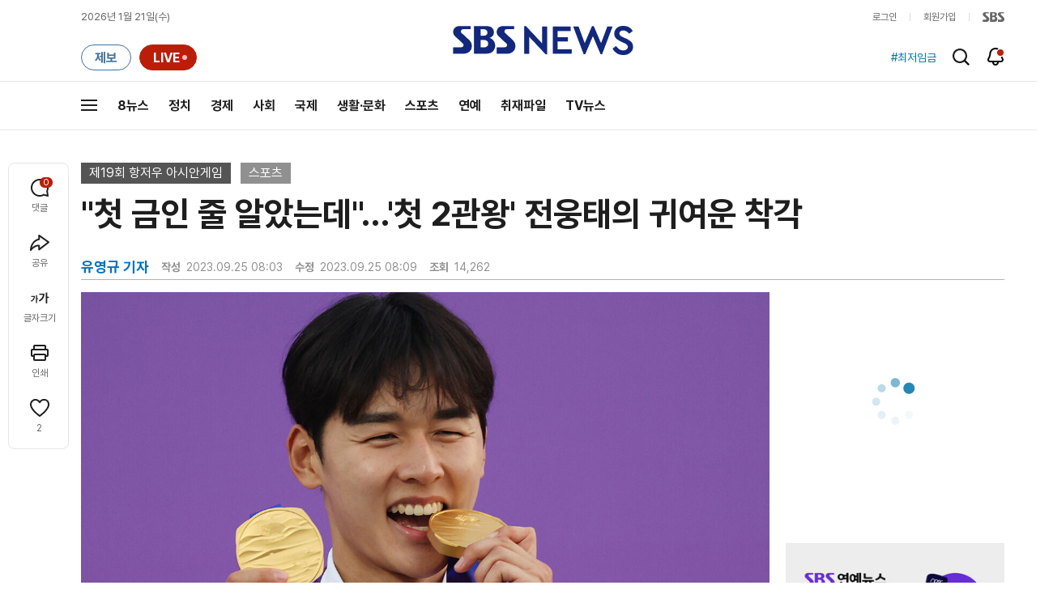

--- FILE ---
content_type: text/html; charset=utf-8
request_url: https://www.google.com/recaptcha/api2/aframe
body_size: 268
content:
<!DOCTYPE HTML><html><head><meta http-equiv="content-type" content="text/html; charset=UTF-8"></head><body><script nonce="0zvV3QlUviXg4sHVTDFJLw">/** Anti-fraud and anti-abuse applications only. See google.com/recaptcha */ try{var clients={'sodar':'https://pagead2.googlesyndication.com/pagead/sodar?'};window.addEventListener("message",function(a){try{if(a.source===window.parent){var b=JSON.parse(a.data);var c=clients[b['id']];if(c){var d=document.createElement('img');d.src=c+b['params']+'&rc='+(localStorage.getItem("rc::a")?sessionStorage.getItem("rc::b"):"");window.document.body.appendChild(d);sessionStorage.setItem("rc::e",parseInt(sessionStorage.getItem("rc::e")||0)+1);localStorage.setItem("rc::h",'1768995237334');}}}catch(b){}});window.parent.postMessage("_grecaptcha_ready", "*");}catch(b){}</script></body></html>